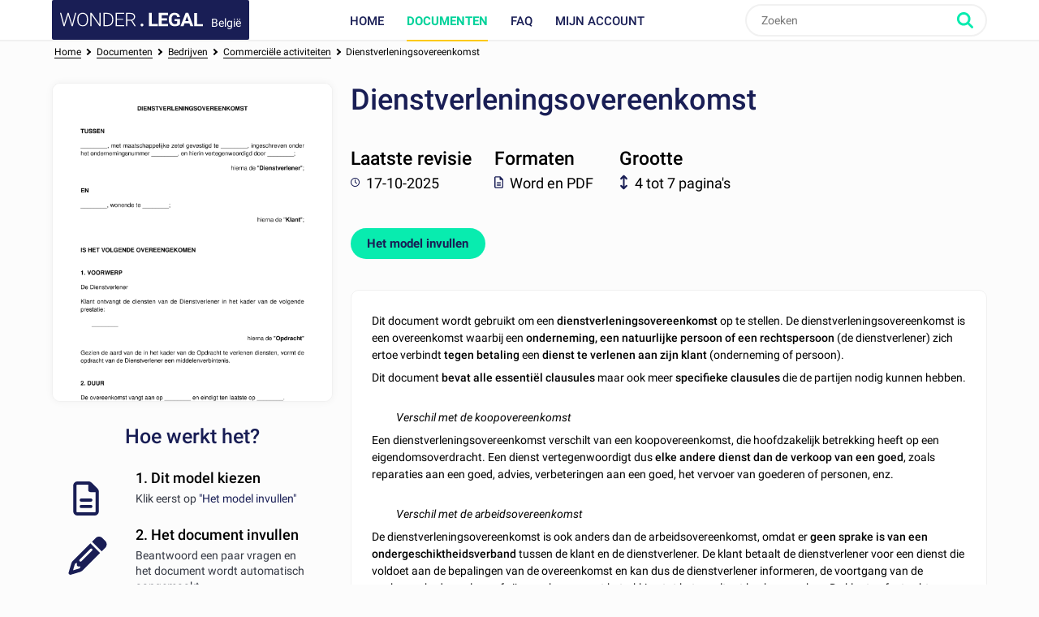

--- FILE ---
content_type: text/html; charset=utf-8
request_url: https://www.wonder.legal/be-nl/modele/dienstverleningsovereenkomst
body_size: 7583
content:
<!DOCTYPE html>
<html lang="nl-be" >
	<head>
		<meta http-equiv="Content-Type" content="text/html; charset=utf-8" />
		<meta name="viewport" content="width=device-width, initial-scale=1, maximum-scale=5" />
		<meta http-equiv="X-UA-Compatible" content="IE=edge,chrome=1" />
		<meta name="format-detection" content="telephone=no">
		<title>Dienstverleningsovereenkomst - model, voorbeeld</title>
		<meta name="description" content="Dit document wordt gebruikt om een dienstverleningsovereenkomst op te stellen. De dienstverleningsovereenkomst is een overeenkomst waarbij een onderneming, een natuurlijke persoon of een rechtspersoon (de dienstverlener) zich ertoe verbindt tegen betaling een dienst te verlenen aan zijn klant (onderneming of persoon)." />
					<link rel="canonical" href="https://www.wonder.legal/be-nl/modele/dienstverleningsovereenkomst" />
	
		<link rel="preconnect" href="https://fonts.googleapis.com">
		<link rel="preconnect" href="https://fonts.gstatic.com" crossorigin>
		<style>
			@font-face{font-family:Roboto;font-style:italic;font-weight:400;font-display:swap;src:url(https://fonts.gstatic.com/s/roboto/v30/KFOkCnqEu92Fr1Mu51xFIzIXKMnyrYk.woff2) format('woff2');unicode-range:U+0460-052F,U+1C80-1C88,U+20B4,U+2DE0-2DFF,U+A640-A69F,U+FE2E-FE2F}@font-face{font-family:Roboto;font-style:italic;font-weight:400;font-display:swap;src:url(https://fonts.gstatic.com/s/roboto/v30/KFOkCnqEu92Fr1Mu51xMIzIXKMnyrYk.woff2) format('woff2');unicode-range:U+0301,U+0400-045F,U+0490-0491,U+04B0-04B1,U+2116}@font-face{font-family:Roboto;font-style:italic;font-weight:400;font-display:swap;src:url(https://fonts.gstatic.com/s/roboto/v30/KFOkCnqEu92Fr1Mu51xEIzIXKMnyrYk.woff2) format('woff2');unicode-range:U+1F00-1FFF}@font-face{font-family:Roboto;font-style:italic;font-weight:400;font-display:swap;src:url(https://fonts.gstatic.com/s/roboto/v30/KFOkCnqEu92Fr1Mu51xLIzIXKMnyrYk.woff2) format('woff2');unicode-range:U+0370-03FF}@font-face{font-family:Roboto;font-style:italic;font-weight:400;font-display:swap;src:url(https://fonts.gstatic.com/s/roboto/v30/KFOkCnqEu92Fr1Mu51xHIzIXKMnyrYk.woff2) format('woff2');unicode-range:U+0102-0103,U+0110-0111,U+0128-0129,U+0168-0169,U+01A0-01A1,U+01AF-01B0,U+0300-0301,U+0303-0304,U+0308-0309,U+0323,U+0329,U+1EA0-1EF9,U+20AB}@font-face{font-family:Roboto;font-style:italic;font-weight:400;font-display:swap;src:url(https://fonts.gstatic.com/s/roboto/v30/KFOkCnqEu92Fr1Mu51xGIzIXKMnyrYk.woff2) format('woff2');unicode-range:U+0100-02AF,U+0304,U+0308,U+0329,U+1E00-1E9F,U+1EF2-1EFF,U+2020,U+20A0-20AB,U+20AD-20CF,U+2113,U+2C60-2C7F,U+A720-A7FF}@font-face{font-family:Roboto;font-style:italic;font-weight:400;font-display:swap;src:url(https://fonts.gstatic.com/s/roboto/v30/KFOkCnqEu92Fr1Mu51xIIzIXKMny.woff2) format('woff2');unicode-range:U+0000-00FF,U+0131,U+0152-0153,U+02BB-02BC,U+02C6,U+02DA,U+02DC,U+0304,U+0308,U+0329,U+2000-206F,U+2074,U+20AC,U+2122,U+2191,U+2193,U+2212,U+2215,U+FEFF,U+FFFD}@font-face{font-family:Roboto;font-style:italic;font-weight:500;font-display:swap;src:url(https://fonts.gstatic.com/s/roboto/v30/KFOjCnqEu92Fr1Mu51S7ACc3CsTYl4BOQ3o.woff2) format('woff2');unicode-range:U+0460-052F,U+1C80-1C88,U+20B4,U+2DE0-2DFF,U+A640-A69F,U+FE2E-FE2F}@font-face{font-family:Roboto;font-style:italic;font-weight:500;font-display:swap;src:url(https://fonts.gstatic.com/s/roboto/v30/KFOjCnqEu92Fr1Mu51S7ACc-CsTYl4BOQ3o.woff2) format('woff2');unicode-range:U+0301,U+0400-045F,U+0490-0491,U+04B0-04B1,U+2116}@font-face{font-family:Roboto;font-style:italic;font-weight:500;font-display:swap;src:url(https://fonts.gstatic.com/s/roboto/v30/KFOjCnqEu92Fr1Mu51S7ACc2CsTYl4BOQ3o.woff2) format('woff2');unicode-range:U+1F00-1FFF}@font-face{font-family:Roboto;font-style:italic;font-weight:500;font-display:swap;src:url(https://fonts.gstatic.com/s/roboto/v30/KFOjCnqEu92Fr1Mu51S7ACc5CsTYl4BOQ3o.woff2) format('woff2');unicode-range:U+0370-03FF}@font-face{font-family:Roboto;font-style:italic;font-weight:500;font-display:swap;src:url(https://fonts.gstatic.com/s/roboto/v30/KFOjCnqEu92Fr1Mu51S7ACc1CsTYl4BOQ3o.woff2) format('woff2');unicode-range:U+0102-0103,U+0110-0111,U+0128-0129,U+0168-0169,U+01A0-01A1,U+01AF-01B0,U+0300-0301,U+0303-0304,U+0308-0309,U+0323,U+0329,U+1EA0-1EF9,U+20AB}@font-face{font-family:Roboto;font-style:italic;font-weight:500;font-display:swap;src:url(https://fonts.gstatic.com/s/roboto/v30/KFOjCnqEu92Fr1Mu51S7ACc0CsTYl4BOQ3o.woff2) format('woff2');unicode-range:U+0100-02AF,U+0304,U+0308,U+0329,U+1E00-1E9F,U+1EF2-1EFF,U+2020,U+20A0-20AB,U+20AD-20CF,U+2113,U+2C60-2C7F,U+A720-A7FF}@font-face{font-family:Roboto;font-style:italic;font-weight:500;font-display:swap;src:url(https://fonts.gstatic.com/s/roboto/v30/KFOjCnqEu92Fr1Mu51S7ACc6CsTYl4BO.woff2) format('woff2');unicode-range:U+0000-00FF,U+0131,U+0152-0153,U+02BB-02BC,U+02C6,U+02DA,U+02DC,U+0304,U+0308,U+0329,U+2000-206F,U+2074,U+20AC,U+2122,U+2191,U+2193,U+2212,U+2215,U+FEFF,U+FFFD}@font-face{font-family:Roboto;font-style:italic;font-weight:700;font-display:swap;src:url(https://fonts.gstatic.com/s/roboto/v30/KFOjCnqEu92Fr1Mu51TzBic3CsTYl4BOQ3o.woff2) format('woff2');unicode-range:U+0460-052F,U+1C80-1C88,U+20B4,U+2DE0-2DFF,U+A640-A69F,U+FE2E-FE2F}@font-face{font-family:Roboto;font-style:italic;font-weight:700;font-display:swap;src:url(https://fonts.gstatic.com/s/roboto/v30/KFOjCnqEu92Fr1Mu51TzBic-CsTYl4BOQ3o.woff2) format('woff2');unicode-range:U+0301,U+0400-045F,U+0490-0491,U+04B0-04B1,U+2116}@font-face{font-family:Roboto;font-style:italic;font-weight:700;font-display:swap;src:url(https://fonts.gstatic.com/s/roboto/v30/KFOjCnqEu92Fr1Mu51TzBic2CsTYl4BOQ3o.woff2) format('woff2');unicode-range:U+1F00-1FFF}@font-face{font-family:Roboto;font-style:italic;font-weight:700;font-display:swap;src:url(https://fonts.gstatic.com/s/roboto/v30/KFOjCnqEu92Fr1Mu51TzBic5CsTYl4BOQ3o.woff2) format('woff2');unicode-range:U+0370-03FF}@font-face{font-family:Roboto;font-style:italic;font-weight:700;font-display:swap;src:url(https://fonts.gstatic.com/s/roboto/v30/KFOjCnqEu92Fr1Mu51TzBic1CsTYl4BOQ3o.woff2) format('woff2');unicode-range:U+0102-0103,U+0110-0111,U+0128-0129,U+0168-0169,U+01A0-01A1,U+01AF-01B0,U+0300-0301,U+0303-0304,U+0308-0309,U+0323,U+0329,U+1EA0-1EF9,U+20AB}@font-face{font-family:Roboto;font-style:italic;font-weight:700;font-display:swap;src:url(https://fonts.gstatic.com/s/roboto/v30/KFOjCnqEu92Fr1Mu51TzBic0CsTYl4BOQ3o.woff2) format('woff2');unicode-range:U+0100-02AF,U+0304,U+0308,U+0329,U+1E00-1E9F,U+1EF2-1EFF,U+2020,U+20A0-20AB,U+20AD-20CF,U+2113,U+2C60-2C7F,U+A720-A7FF}@font-face{font-family:Roboto;font-style:italic;font-weight:700;font-display:swap;src:url(https://fonts.gstatic.com/s/roboto/v30/KFOjCnqEu92Fr1Mu51TzBic6CsTYl4BO.woff2) format('woff2');unicode-range:U+0000-00FF,U+0131,U+0152-0153,U+02BB-02BC,U+02C6,U+02DA,U+02DC,U+0304,U+0308,U+0329,U+2000-206F,U+2074,U+20AC,U+2122,U+2191,U+2193,U+2212,U+2215,U+FEFF,U+FFFD}@font-face{font-family:Roboto;font-style:normal;font-weight:300;font-display:swap;src:url(https://fonts.gstatic.com/s/roboto/v30/KFOlCnqEu92Fr1MmSU5fCRc4AMP6lbBP.woff2) format('woff2');unicode-range:U+0460-052F,U+1C80-1C88,U+20B4,U+2DE0-2DFF,U+A640-A69F,U+FE2E-FE2F}@font-face{font-family:Roboto;font-style:normal;font-weight:300;font-display:swap;src:url(https://fonts.gstatic.com/s/roboto/v30/KFOlCnqEu92Fr1MmSU5fABc4AMP6lbBP.woff2) format('woff2');unicode-range:U+0301,U+0400-045F,U+0490-0491,U+04B0-04B1,U+2116}@font-face{font-family:Roboto;font-style:normal;font-weight:300;font-display:swap;src:url(https://fonts.gstatic.com/s/roboto/v30/KFOlCnqEu92Fr1MmSU5fCBc4AMP6lbBP.woff2) format('woff2');unicode-range:U+1F00-1FFF}@font-face{font-family:Roboto;font-style:normal;font-weight:300;font-display:swap;src:url(https://fonts.gstatic.com/s/roboto/v30/KFOlCnqEu92Fr1MmSU5fBxc4AMP6lbBP.woff2) format('woff2');unicode-range:U+0370-03FF}@font-face{font-family:Roboto;font-style:normal;font-weight:300;font-display:swap;src:url(https://fonts.gstatic.com/s/roboto/v30/KFOlCnqEu92Fr1MmSU5fCxc4AMP6lbBP.woff2) format('woff2');unicode-range:U+0102-0103,U+0110-0111,U+0128-0129,U+0168-0169,U+01A0-01A1,U+01AF-01B0,U+0300-0301,U+0303-0304,U+0308-0309,U+0323,U+0329,U+1EA0-1EF9,U+20AB}@font-face{font-family:Roboto;font-style:normal;font-weight:300;font-display:swap;src:url(https://fonts.gstatic.com/s/roboto/v30/KFOlCnqEu92Fr1MmSU5fChc4AMP6lbBP.woff2) format('woff2');unicode-range:U+0100-02AF,U+0304,U+0308,U+0329,U+1E00-1E9F,U+1EF2-1EFF,U+2020,U+20A0-20AB,U+20AD-20CF,U+2113,U+2C60-2C7F,U+A720-A7FF}@font-face{font-family:Roboto;font-style:normal;font-weight:300;font-display:swap;src:url(https://fonts.gstatic.com/s/roboto/v30/KFOlCnqEu92Fr1MmSU5fBBc4AMP6lQ.woff2) format('woff2');unicode-range:U+0000-00FF,U+0131,U+0152-0153,U+02BB-02BC,U+02C6,U+02DA,U+02DC,U+0304,U+0308,U+0329,U+2000-206F,U+2074,U+20AC,U+2122,U+2191,U+2193,U+2212,U+2215,U+FEFF,U+FFFD}@font-face{font-family:Roboto;font-style:normal;font-weight:400;font-display:swap;src:url(https://fonts.gstatic.com/s/roboto/v30/KFOmCnqEu92Fr1Mu72xKKTU1Kvnz.woff2) format('woff2');unicode-range:U+0460-052F,U+1C80-1C88,U+20B4,U+2DE0-2DFF,U+A640-A69F,U+FE2E-FE2F}@font-face{font-family:Roboto;font-style:normal;font-weight:400;font-display:swap;src:url(https://fonts.gstatic.com/s/roboto/v30/KFOmCnqEu92Fr1Mu5mxKKTU1Kvnz.woff2) format('woff2');unicode-range:U+0301,U+0400-045F,U+0490-0491,U+04B0-04B1,U+2116}@font-face{font-family:Roboto;font-style:normal;font-weight:400;font-display:swap;src:url(https://fonts.gstatic.com/s/roboto/v30/KFOmCnqEu92Fr1Mu7mxKKTU1Kvnz.woff2) format('woff2');unicode-range:U+1F00-1FFF}@font-face{font-family:Roboto;font-style:normal;font-weight:400;font-display:swap;src:url(https://fonts.gstatic.com/s/roboto/v30/KFOmCnqEu92Fr1Mu4WxKKTU1Kvnz.woff2) format('woff2');unicode-range:U+0370-03FF}@font-face{font-family:Roboto;font-style:normal;font-weight:400;font-display:swap;src:url(https://fonts.gstatic.com/s/roboto/v30/KFOmCnqEu92Fr1Mu7WxKKTU1Kvnz.woff2) format('woff2');unicode-range:U+0102-0103,U+0110-0111,U+0128-0129,U+0168-0169,U+01A0-01A1,U+01AF-01B0,U+0300-0301,U+0303-0304,U+0308-0309,U+0323,U+0329,U+1EA0-1EF9,U+20AB}@font-face{font-family:Roboto;font-style:normal;font-weight:400;font-display:swap;src:url(https://fonts.gstatic.com/s/roboto/v30/KFOmCnqEu92Fr1Mu7GxKKTU1Kvnz.woff2) format('woff2');unicode-range:U+0100-02AF,U+0304,U+0308,U+0329,U+1E00-1E9F,U+1EF2-1EFF,U+2020,U+20A0-20AB,U+20AD-20CF,U+2113,U+2C60-2C7F,U+A720-A7FF}@font-face{font-family:Roboto;font-style:normal;font-weight:400;font-display:swap;src:url(https://fonts.gstatic.com/s/roboto/v30/KFOmCnqEu92Fr1Mu4mxKKTU1Kg.woff2) format('woff2');unicode-range:U+0000-00FF,U+0131,U+0152-0153,U+02BB-02BC,U+02C6,U+02DA,U+02DC,U+0304,U+0308,U+0329,U+2000-206F,U+2074,U+20AC,U+2122,U+2191,U+2193,U+2212,U+2215,U+FEFF,U+FFFD}@font-face{font-family:Roboto;font-style:normal;font-weight:500;font-display:swap;src:url(https://fonts.gstatic.com/s/roboto/v30/KFOlCnqEu92Fr1MmEU9fCRc4AMP6lbBP.woff2) format('woff2');unicode-range:U+0460-052F,U+1C80-1C88,U+20B4,U+2DE0-2DFF,U+A640-A69F,U+FE2E-FE2F}@font-face{font-family:Roboto;font-style:normal;font-weight:500;font-display:swap;src:url(https://fonts.gstatic.com/s/roboto/v30/KFOlCnqEu92Fr1MmEU9fABc4AMP6lbBP.woff2) format('woff2');unicode-range:U+0301,U+0400-045F,U+0490-0491,U+04B0-04B1,U+2116}@font-face{font-family:Roboto;font-style:normal;font-weight:500;font-display:swap;src:url(https://fonts.gstatic.com/s/roboto/v30/KFOlCnqEu92Fr1MmEU9fCBc4AMP6lbBP.woff2) format('woff2');unicode-range:U+1F00-1FFF}@font-face{font-family:Roboto;font-style:normal;font-weight:500;font-display:swap;src:url(https://fonts.gstatic.com/s/roboto/v30/KFOlCnqEu92Fr1MmEU9fBxc4AMP6lbBP.woff2) format('woff2');unicode-range:U+0370-03FF}@font-face{font-family:Roboto;font-style:normal;font-weight:500;font-display:swap;src:url(https://fonts.gstatic.com/s/roboto/v30/KFOlCnqEu92Fr1MmEU9fCxc4AMP6lbBP.woff2) format('woff2');unicode-range:U+0102-0103,U+0110-0111,U+0128-0129,U+0168-0169,U+01A0-01A1,U+01AF-01B0,U+0300-0301,U+0303-0304,U+0308-0309,U+0323,U+0329,U+1EA0-1EF9,U+20AB}@font-face{font-family:Roboto;font-style:normal;font-weight:500;font-display:swap;src:url(https://fonts.gstatic.com/s/roboto/v30/KFOlCnqEu92Fr1MmEU9fChc4AMP6lbBP.woff2) format('woff2');unicode-range:U+0100-02AF,U+0304,U+0308,U+0329,U+1E00-1E9F,U+1EF2-1EFF,U+2020,U+20A0-20AB,U+20AD-20CF,U+2113,U+2C60-2C7F,U+A720-A7FF}@font-face{font-family:Roboto;font-style:normal;font-weight:500;font-display:swap;src:url(https://fonts.gstatic.com/s/roboto/v30/KFOlCnqEu92Fr1MmEU9fBBc4AMP6lQ.woff2) format('woff2');unicode-range:U+0000-00FF,U+0131,U+0152-0153,U+02BB-02BC,U+02C6,U+02DA,U+02DC,U+0304,U+0308,U+0329,U+2000-206F,U+2074,U+20AC,U+2122,U+2191,U+2193,U+2212,U+2215,U+FEFF,U+FFFD}@font-face{font-family:Roboto;font-style:normal;font-weight:700;font-display:swap;src:url(https://fonts.gstatic.com/s/roboto/v30/KFOlCnqEu92Fr1MmWUlfCRc4AMP6lbBP.woff2) format('woff2');unicode-range:U+0460-052F,U+1C80-1C88,U+20B4,U+2DE0-2DFF,U+A640-A69F,U+FE2E-FE2F}@font-face{font-family:Roboto;font-style:normal;font-weight:700;font-display:swap;src:url(https://fonts.gstatic.com/s/roboto/v30/KFOlCnqEu92Fr1MmWUlfABc4AMP6lbBP.woff2) format('woff2');unicode-range:U+0301,U+0400-045F,U+0490-0491,U+04B0-04B1,U+2116}@font-face{font-family:Roboto;font-style:normal;font-weight:700;font-display:swap;src:url(https://fonts.gstatic.com/s/roboto/v30/KFOlCnqEu92Fr1MmWUlfCBc4AMP6lbBP.woff2) format('woff2');unicode-range:U+1F00-1FFF}@font-face{font-family:Roboto;font-style:normal;font-weight:700;font-display:swap;src:url(https://fonts.gstatic.com/s/roboto/v30/KFOlCnqEu92Fr1MmWUlfBxc4AMP6lbBP.woff2) format('woff2');unicode-range:U+0370-03FF}@font-face{font-family:Roboto;font-style:normal;font-weight:700;font-display:swap;src:url(https://fonts.gstatic.com/s/roboto/v30/KFOlCnqEu92Fr1MmWUlfCxc4AMP6lbBP.woff2) format('woff2');unicode-range:U+0102-0103,U+0110-0111,U+0128-0129,U+0168-0169,U+01A0-01A1,U+01AF-01B0,U+0300-0301,U+0303-0304,U+0308-0309,U+0323,U+0329,U+1EA0-1EF9,U+20AB}@font-face{font-family:Roboto;font-style:normal;font-weight:700;font-display:swap;src:url(https://fonts.gstatic.com/s/roboto/v30/KFOlCnqEu92Fr1MmWUlfChc4AMP6lbBP.woff2) format('woff2');unicode-range:U+0100-02AF,U+0304,U+0308,U+0329,U+1E00-1E9F,U+1EF2-1EFF,U+2020,U+20A0-20AB,U+20AD-20CF,U+2113,U+2C60-2C7F,U+A720-A7FF}@font-face{font-family:Roboto;font-style:normal;font-weight:700;font-display:swap;src:url(https://fonts.gstatic.com/s/roboto/v30/KFOlCnqEu92Fr1MmWUlfBBc4AMP6lQ.woff2) format('woff2');unicode-range:U+0000-00FF,U+0131,U+0152-0153,U+02BB-02BC,U+02C6,U+02DA,U+02DC,U+0304,U+0308,U+0329,U+2000-206F,U+2074,U+20AC,U+2122,U+2191,U+2193,U+2212,U+2215,U+FEFF,U+FFFD}
		</style>
				<!-- CSS -->
					<link rel="stylesheet" href="/Style/tpl2024/dist/main.1756128160.css" type="text/css" />
											<link rel="stylesheet" href="/Style/tpl2024/css/presentation-modele.1756128160.css" type="text/css" />
																
		
		<!-- Favicons -->
					<link rel="icon" sizes="32x32" href="/Style/tpl2024/favicon/base/favicon.ico" type="image/x-icon">
			<link rel="icon" href="/Style/tpl2024/favicon/base/icon.svg" type="image/svg+xml">
			<link rel="icon" sizes="16x16" href="/Style/tpl2024/favicon/base/favicon.png" type="image/png">
			<link rel="icon" sizes="32x32" href="/Style/tpl2024/favicon/base/favicon-32.png" type="image/png">
			<link rel="icon" sizes="64x64" href="/Style/tpl2024/favicon/base/favicon-64.png" type="image/png">
			<link rel="icon" sizes="96x96" href="/Style/tpl2024/favicon/base/favicon-96.png" type="image/png">
			<link rel="icon" sizes="196x196" href="/Style/tpl2024/favicon/base/favicon-196.png" type="image/png">
			<link rel="apple-touch-icon" sizes="180x180" href="/Style/tpl2024/favicon/base/apple-touch-icon.png">
			<meta name="msapplication-TileImage" content="/Style/tpl2024/favicon/base/favicon-144.png">
			<meta name="msapplication-TileColor" content="#FFFFFF">
				
				
		<!-- Vérification de Google Search Console. Balise à laisser. -->
		<meta name="google-site-verification" content="UTb2IzLoAWaHAch36OuPPePGIYCjMFXEReMrv59NIfU" />
	</head>
	<body class="preload presentation-modele be_nl">
				<header id="header">
			<div class="top-nav ">
				<div class="place-content">
										<a class="logo" title="Wonder.Legal België" rel="home" href="https://www.wonder.legal/be-nl/">
											<img src="/Style/tpl2024/img/logo-wl.svg" width="109" height="60" alt="Wonder.Legal België">
						<span>België</span>
					</a>
										<input type="checkbox" id="mobile_menu_icon">
					<label class="mobile-menu-link" for="mobile_menu_icon" id="drop_mobile_menu">
						<div>
							<span></span>
							<span></span>
							<span></span>
						</div>
						Menu					</label>
					<div id="menu" class="links">
						<nav>
							<ul class="top-level">
								<li class="accueil_menu"><a class="" href="https://www.wonder.legal/be-nl/">Home</a></li>
								<li class="documents_lien_menu dropdown">
									<a class="document active" href="https://www.wonder.legal/be-nl/choix-modele/">Documenten</a>
									<ul class="sousMenu">
										<li><a href="https://www.wonder.legal/be-nl/choix-modele/bedrijven">Bedrijven</a></li>
										<li><a href="https://www.wonder.legal/be-nl/choix-modele/particulieren">Particulieren</a></li>
										<li class="last"><a href="https://www.wonder.legal/be-nl/choix-modele/">Alle documenten</a></li>
									</ul>
								</li>
																<li class="faq_menu"><a class="faq" href="https://www.wonder.legal/be-nl/pages/faq.php">FAQ</a></li>
																<li class="user">
									<a class="logincompte" href="https://www.wonder.legal/be-nl/compte/">Mijn account</a>
								</li>
							</ul>
						</nav>
					</div>
					<div class="nav-right">
						<div class="recherche">
							<form class="search-form" action="https://www.wonder.legal/be-nl/recherche/recherche_traitement.php" method="post">
								<input type="text" name="recherche" autocomplete="off" placeholder="Zoeken"  id="recherche" class="search-terms" data-root="../" data-div-id="recherche_ajax" value="" >
								<input type="submit" name="bouton_recherche" value="Zoeken" class="search-button" />
								<div id="recherche_ajax"></div>
							</form>
						</div>
					</div>
									</div>
			</div>
		</header>

		<!--
		<div class="bouton-top">
			<div id="btn_up">
				<svg class="btn-up-icon-left" xmlns="http://www.w3.org/2000/svg" width="12" height="12" viewBox="0 0 444.819 444.819"><path d="M433.968 278.657L248.388 92.79c-7.42-7.044-16.08-10.566-25.978-10.566-10.088 0-18.652 3.52-25.697 10.566L10.848 278.657C3.615 285.887 0 294.55 0 304.637c0 10.28 3.62 18.843 10.848 25.693l21.41 21.413c6.855 7.23 15.42 10.852 25.698 10.852s18.842-3.62 25.697-10.852L222.41 213.27l138.758 138.47c6.848 7.228 15.413 10.852 25.7 10.852 10.082 0 18.747-3.624 25.975-10.852l21.41-21.412c7.042-7.043 10.566-15.608 10.566-25.693 0-10.09-3.615-18.75-10.852-25.978z"/></svg>
				<span>Naar boven</span>
				<svg class="btn-up-icon-right" xmlns="http://www.w3.org/2000/svg" width="12" height="12" viewBox="0 0 444.819 444.819"><path d="M433.968 278.657L248.388 92.79c-7.42-7.044-16.08-10.566-25.978-10.566-10.088 0-18.652 3.52-25.697 10.566L10.848 278.657C3.615 285.887 0 294.55 0 304.637c0 10.28 3.62 18.843 10.848 25.693l21.41 21.413c6.855 7.23 15.42 10.852 25.698 10.852s18.842-3.62 25.697-10.852L222.41 213.27l138.758 138.47c6.848 7.228 15.413 10.852 25.7 10.852 10.082 0 18.747-3.624 25.975-10.852l21.41-21.412c7.042-7.043 10.566-15.608 10.566-25.693 0-10.09-3.615-18.75-10.852-25.978z"/></svg>
			</div>
		</div>
		-->
				<!--START PAGE -->
		<div class="page editorial-content">



	<script type="application/ld+json">
		{ "@context": "http://schema.org", "@type": "BreadcrumbList", "itemListElement": [{ "@type": "ListItem", "position": 1, "item": { "@id": "https://www.wonder.legal/be-nl/choix-modele/", "name": "Documenten" } },{ "@type": "ListItem", "position": 2, "item": { "@id": "https://www.wonder.legal/be-nl/choix-modele/bedrijven", "name": "Bedrijven" } },{ "@type": "ListItem", "position": 3, "item": { "@id": "https://www.wonder.legal/be-nl/choix-modele/commerciele-activiteiten", "name": "Commerciële activiteiten" } },{ "@type": "ListItem", "position": 4, "item": { "@id": "https://www.wonder.legal/be-nl/modele/dienstverleningsovereenkomst", "name": "Dienstverleningsovereenkomst" } }] }	</script>

<div id="breadcrumb">
	<div class="inner">
		<div class="placement">
			<a href="https://www.wonder.legal/be-nl">Home</a> <i></i> <div>
							<a href="https://www.wonder.legal/be-nl/choix-modele/">
								<span>Documenten</span>
							</a> <i></i>
						</div><div>
							<a href="https://www.wonder.legal/be-nl/choix-modele/bedrijven">
								<span>Bedrijven</span>
							</a> <i></i>
						</div><div>
						<a href="https://www.wonder.legal/be-nl/choix-modele/commerciele-activiteiten">
							<span>Commerciële activiteiten</span>
						</a> <i></i> 
					</div><div id="dernier_lien_du_fil_d_ariane" >
					<a href="https://www.wonder.legal/be-nl/modele/dienstverleningsovereenkomst">
						<span>Dienstverleningsovereenkomst</span>
					</a>
				</div>		</div>
	</div>
</div>

<div class="clear-after content-document">

		<div class="col col30 infos-how-to">

									<a class="preview-document" href="https://www.wonder.legal/be-nl/creation-modele/dienstverleningsovereenkomst">
						<img loading="lazy" src="https://www.wonder.legal/Les_thumbnails/dienstverleningsovereenkomst.png" alt="Dienstverleningsovereenkomst" title="Begin gratis" />
						<span class="form-button">
							Het model invullen													</a>
					</a>
				
				<h2>Hoe werkt het?</h2>

				<div class="step step1">
					<h4>1. Dit model kiezen</h4>
					<p>Klik eerst op <a href="https://www.wonder.legal/be-nl/creation-modele/dienstverleningsovereenkomst">&quot;Het model invullen&quot;</a>					</p>
					<img src="https://www.wonder.legal/Style/tpl2024/img/document.svg" class="step-ico step-ico-1" alt="1 / Dit model kiezen" />
				</div>

				<div class="step step2">
					<h4>2. Het document invullen</h4>
					<p>Beantwoord een paar vragen en het document wordt automatisch aangemaakt.</p>
					<img src="https://www.wonder.legal/Style/tpl2024/img/pencil.svg" class="step-ico step-ico-2" alt="2 / Het document invullen" />
				</div>

				<div class="step step3">
					<h4>3. Opslaan - Afprinten</h4>
					<p>Uw document is klaar! U ontvangt het in de formaten <strong>Word en PDF</strong>. U kunt het bewerken.</p>
					<img src="https://www.wonder.legal/Style/tpl2024/img/print.svg" class="step-ico step-ico-3" alt="3 / Opslaan - Afprinten" />
				</div>

			
		</div>

		<div class="col col68 align-right">
		<div class="infos-document has-preview">

			<div class="document-title">
				<h1>Dienstverleningsovereenkomst</h1>
							</div>

			<div class="stickers">

				<div class="sticker sticker1">
					<div class="text">
						<strong>Laatste revisie</strong>
						<span class="smaller"><img class="ico" src="/Style/tpl2024/img/clock.svg" alt="Laatste revisie" /> 17-10-2025</span>
					</div>
				</div>

				<div class="sticker sticker2">
					<div class="text">
						<strong>Formaten</strong>
						<span class="smaller"><img class="ico" src="/Style/tpl2024/img/document.svg" alt="Formaten" />Word en PDF</span>
					</div>
				</div>
							<div class="sticker sticker4">
					<div class="text">
						<strong>Grootte</strong>
						<span class="smaller"><img class="ico" src="/Style/tpl2024/img/resize.svg" alt="Grootte" />4 tot 7 pagina's</span>
					</div>
				</div>

							</div>

			
				<a class="btn large call2action creation-document" href="https://www.wonder.legal/be-nl/creation-modele/dienstverleningsovereenkomst">
					Het model invullen									</a>
			
			

			<div class="col col100 infos-document-mobile">

				<p><img class="ico" src="/Style/tpl2024/img/clock.svg" alt="Laatste revisie" /><span class="label">Laatste revisie:</span> 17-10-2025 </p>
				<p><img class="ico" src="/Style/tpl2024/img/document.svg" alt="Formaten" /><span class="label">Beschikbare formaten: </span>Word en PDF</p>
				<p><img class="ico" src="/Style/tpl2024/img/resize.svg" alt="Grootte" /><span class="label">Grootte:</span> 4 tot 7 pagina's</p>

																
								
					<a class="btn large call2action creation-document" href="https://www.wonder.legal/be-nl/creation-modele/dienstverleningsovereenkomst">
						Het model invullen											</a>
					
							</div>

			</div>

			<div class="inner-padding col-white">

				<div id="description" class="direction_ltr">

					<p>Dit document wordt gebruikt om een <strong>dienstverleningsovereenkomst</strong> op te stellen. De dienstverleningsovereenkomst is een overeenkomst waarbij een <strong>onderneming, een natuurlijke persoon of een rechtspersoon</strong> (de dienstverlener) zich ertoe verbindt <strong>tegen betaling</strong> een <strong>dienst te verlenen aan zijn klant</strong> (onderneming of persoon).</p>
<p>Dit document <strong>bevat alle essentiël clausules</strong> maar ook meer <strong>specifieke clausules</strong> die de partijen nodig kunnen hebben.</p>
<p style="padding-left: 30px;"><em><br />Verschil met de koopovereenkomst</em></p>
<p>Een dienstverleningsovereenkomst verschilt van een koopovereenkomst, die hoofdzakelijk betrekking heeft op een eigendomsoverdracht. Een dienst vertegenwoordigt dus <strong>elke andere dienst dan de verkoop van een goed</strong>, zoals reparaties aan een goed, advies, verbeteringen aan een goed, het vervoer van goederen of personen, enz.</p>
<p style="padding-left: 30px;"><em><br />Verschil met de arbeidsovereenkomst</em></p>
<p>De dienstverleningsovereenkomst is ook anders dan de arbeidsovereenkomst, omdat er <strong>geen sprake is van een ondergeschiktheidsverband</strong> tussen de klant en de dienstverlener. De klant betaalt de dienstverlener voor een dienst die voldoet aan de bepalingen van de overeenkomst en kan dus de dienstverlener informeren, de voortgang van de werkzaamheden volgen of zijn voorkeuren met betrekking tot het resultaat kenbaar maken. De klant oefent echter geen gezag uit over de dienstverlener en kan niet alle handelingen van de dienstverlener sturen of controleren.</p>
<h2 class="sous-titre" style="font-weight: bold; font-size: 1.25em;"><br /><strong>HOE DIT DOCUMENT TE GEBRUIKEN</strong></h2>
<p>De partijen komen onder meer de volgende clausules overeen in het kader van de overeenkomst:</p>
<ul>
<li>het voorwerp van de overeenkomst;</li>
<li>de duur en het tijdsbestek van de te leveren diensten;</li>
<li>de uitvoering van de dienst;</li>
<li>bezoldiging, honoraria en betalingsvoorwaarden;</li>
<li>de plaats van uitvoering;</li>
<li>de eventueel ter beschikking gestelde middelen;</li>
<li>de bescherming van de intellectuele eigendom;</li>
<li>etc.</li>
</ul>
<p>Nadat het document <strong>naar behoren is ingevuld en ondertekend</strong>, in evenveel originele exemplaren als er partijen zijn, moeten de partijen de daarin beschreven verplichtingen zorgvuldig nakomen.</p>
<p style="padding-left: 30px;"><em><br />Overeenkomst met een consument</em></p>
<p>De dienstverlener zal bijzondere aandacht besteden aan de specifieke verplichtingen die van toepassing zijn als de klant een <strong>consument</strong> is (d.w.z. een persoon die de dienst afneemt voor eigen en persoonlijk gebruik).</p>
<p>Alvorens de overeenkomst te ondertekenen, moet hij de consument <strong>schriftelijk en ondubbelzinnig</strong> op de hoogte brengen van alle essentiële kenmerken van de dienst en de overeenkomst. Dat omvat minstens de details over de prijs van de te leveren dienst. De Dienstverlener moet er ook voor zorgen dat de consument wordt <strong>geadviseerd</strong> op maat van de situatie en de behoeften van de consument.</p>
<h2 class="sous-titre" style="font-weight: bold; font-size: 1.25em;"><br /><strong>TOEPASSELIJK RECHT</strong></h2>
<ul>
<li><a href="http://www.ejustice.just.fgov.be/cgi_loi/change_lg.pl?language=nl&amp;la=N&amp;cn=1804032133&amp;table_name=wet">Burgerlijk Wetboek, Titel III</a> – Contracten of verbintenissen uit overeenkomsten in het algemeen;</li>
<li><a href="http://www.ejustice.just.fgov.be/cgi_loi/change_lg.pl?language=nl&amp;la=N&amp;cn=2013022819&amp;table_name=wet">Wetboek van Economisch Recht</a>.</li>
</ul>
				
				<h2 class="sous-titre" style="font-weight: bold; font-size: 1.25em;"><br /><strong>HET MODEL BEWERKEN</strong></h2>					<p>U vult een formulier in. Het document wordt naargelang uw antwoorden per sectie opgemaakt.</p>

					<p>
											Aan het einde ontvangt u het in de formaten <strong>Word en PDF</strong>.											U kunt het <strong>bewerken</strong> en het <strong>opnieuw gebruiken</strong>.					</p>
				</div>

				
					<a class="btn large call2action creation-document bottom-btn" href="https://www.wonder.legal/be-nl/creation-modele/dienstverleningsovereenkomst">
						Het model invullen											</a>

				
			</div>

		</div>


		<div class="col col68 col-white align-right extra-links">
			<div class="inner-padding">
				
									<p class="repeat-title">Dienstverleningsovereenkomst - model, voorbeeld</p>
				
				<p><span class="repeat-title">Land:</span> België (Nederlands)</p>

				
																	<h2>Commerciële activiteiten - Andere juridische documentmodellen om te downloaden</h2>
										<div class="pseudoselect-component" id="chooseModele">
						<ul class="options">
													<li data-value="https://www.wonder.legal/be-nl/modele/ingebrekestelling-betalen-factuur"><a href="https://www.wonder.legal/be-nl/modele/ingebrekestelling-betalen-factuur">Ingebrekestelling tot het betalen van een factuur</a></li>
													<li data-value="https://www.wonder.legal/be-nl/modele/bewijs-ontvangst-geld-betalingsbewijs-zaak"><a href="https://www.wonder.legal/be-nl/modele/bewijs-ontvangst-geld-betalingsbewijs-zaak">Bewijs van ontvangst van geld (betalingsbewijs) of een zaak</a></li>
													<li data-value="https://www.wonder.legal/be-nl/modele/handelsagentovereenkomst"><a href="https://www.wonder.legal/be-nl/modele/handelsagentovereenkomst">Handelsagentuurovereenkomst</a></li>
													<li data-value="https://www.wonder.legal/be-nl/modele/verzoek-uitstel-betaling-betaling-schijven-ondernemingen"><a href="https://www.wonder.legal/be-nl/modele/verzoek-uitstel-betaling-betaling-schijven-ondernemingen">Verzoek tot uitstel van betaling of betaling in schijven (ondernemingen)</a></li>
													<li data-value="https://www.wonder.legal/be-nl/modele/beeindiging-schorsing-overeenkomst-wegens-overmacht"><a href="https://www.wonder.legal/be-nl/modele/beeindiging-schorsing-overeenkomst-wegens-overmacht">Beëindiging of schorsing van een overeenkomst wegens overmacht</a></li>
													<li data-value="https://www.wonder.legal/be-nl/modele/wedstrijdreglement"><a href="https://www.wonder.legal/be-nl/modele/wedstrijdreglement">Wedstrijdreglement</a></li>
													<li data-value="https://www.wonder.legal/be-nl/modele/borgtochtovereenkomst"><a href="https://www.wonder.legal/be-nl/modele/borgtochtovereenkomst">Borgtochtovereenkomst</a></li>
												</ul>
						<ul class="current-choice">
							<li> Andere juridische documentmodellen om te downloaden</li>
						</ul>
						<button role="button" aria-label=" Andere juridische documentmodellen om te downloaden" class="handle"><span class="chevron-down"></span></button>
					</div>

							</div>
		</div>

		<div class="col col30 align-right">
			<div class="inner-padding">
				&nbsp;
			</div>
		</div>
		
</div>



			<div class="clear-ie89"></div>
		</div>
		<footer id="footer">

			<div class="overall-footer">
				<div class="footer">
					<div class="cols">
						<div class="col">
							<ul>
																	<li><a href="https://www.wonder.legal/be-nl/pages/faq.php">FAQ</a></li>
																	<li><a href="https://www.wonder.legal/be-nl/compte">Account</a></li>
																	<li><a href="https://www.wonder.legal/be-nl/pages/ecrivez-nous.php">Contact</a></li>
																	<li><a href="https://www.wonder.legal/be-nl/choix-modele/">Documenten</a></li>
															</ul>
							<ul>
																	<li><a href="https://www.wonder.legal/be-nl/pages/sitemap.php">Sitemap</a></li>
																	<li><a href="https://www.wonder.legal/be-nl/pages/about.php">Over ons</a></li>
																	<li><a href="https://www.wonder.legal/be-nl/pages/conditions-generales-de-vente.php">Algemene voorwaarden</a></li>
															</ul>
						</div>
						<div class="col country-select">
							<a href="https://www.wonder.legal" title="Pays/Région" class="region-label">Choose your country:</a>
							<div>

								<div class="pseudoselect-component" id="selectCountry">
									<ul class="options">
																					<li data-value="https://www.wonder.legal/ar/" class="ar">Argentina</li>
																															<li data-value="https://www.wonder.legal/au/" class="au">Australia</li>
																															<li data-value="https://www.wonder.legal/be-fr/" class="be_fr">Belgique (Français)</li>
																																									<li data-value="https://www.wonder.legal/br/" class="br">Brasil</li>
																															<li data-value="https://www.wonder.legal/en-ca/" class="en_ca">Canada (English)</li>
																															<li data-value="https://www.wonder.legal/fr-ca/" class="fr_ca">Canada (Québec)</li>
																															<li data-value="https://www.wonder.legal/cl/" class="cl">Chile</li>
																															<li data-value="https://www.wonder.legal/co/" class="co">Colombia</li>
																															<li data-value="https://www.wonder.legal/de/" class="de">Deutschland</li>
																															<li data-value="https://www.wonder.legal/es/" class="es">España</li>
																															<li data-value="https://www.wonder.legal/fr/" class="fr">France</li>
																															<li data-value="https://www.wonder.legal/in/" class="in">India</li>
																															<li data-value="https://www.wonder.legal/ie/" class="ie">Ireland</li>
																															<li data-value="https://www.wonder.legal/it/" class="it">Italia</li>
																															<li data-value="https://www.wonder.legal/jp/" class="jp">日本</li>
																															<li data-value="https://www.wonder.legal/mx/" class="mx">México</li>
																															<li data-value="https://www.wonder.legal/nl/" class="nl">Nederland</li>
																															<li data-value="https://www.wonder.legal/ng/" class="ng">Nigeria</li>
																															<li data-value="https://www.wonder.legal/no/" class="no">Norge</li>
																															<li data-value="https://www.wonder.legal/pe/" class="pe">Perú</li>
																															<li data-value="https://www.wonder.legal/ph/" class="ph">Philippines</li>
																															<li data-value="https://www.wonder.legal/pl/" class="pl">Polska</li>
																															<li data-value="https://www.wonder.legal/se/" class="se">Sverige</li>
																															<li data-value="https://www.wonder.legal/th/" class="th">ประเทศไทย</li>
																															<li data-value="https://www.wonder.legal/tr/" class="tr">Türkiye</li>
																															<li data-value="https://www.wonder.legal/ua/" class="ua">Україна</li>
																															<li data-value="https://www.wonder.legal/uk/" class="uk">United Kingdom</li>
																															<li data-value="https://www.wonder.legal/us/" class="us">United States</li>
																													</ul>
									<ul class="current-choice">
										<li class="be_nl lazybg">België (Nederlands)</li>
									</ul>

									<button role="button" aria-label="Choose your country" class="handle"><span class="chevron-down"></span></button>
								</div>

							</div>
						</div>

						<div class="copyright">&copy;&nbsp; Wonder.Legal</div>
					</div>
				</div>
			</div>

		</footer>

		<!--JS -->
		<script defer src="/Style/tpl2024/js/jquery-3.6.1.min.1756128163.js"></script>
		
		<script defer src="/Style/tpl2024/js/global.1756128163.js"></script>
		<script defer src="/Style/tpl2024/js/legacy.scripts_divers.1756128163.js"></script>
		<script defer type="text/javascript" src="../Javascript/recherche_ajax.1677518056.js"> </script>

		<!-- Global site tag (gtag.js) - Google Analytics -->
<!-- Global site tag (gtag.js) - Google Ads: 965514605 -->
<script async src="https://www.googletagmanager.com/gtag/js?id=G-P3JRM8EVMB"></script>

<script>
	window.dataLayer = window.dataLayer || [];
	function gtag(){dataLayer.push(arguments);}

	gtag('consent', 'default', {
		'ad_storage': 'granted',
		'analytics_storage': 'granted'
	});

	gtag('js', new Date());

	// gtag('config', 'UA-55441374-1');
	gtag('config', 'G-P3JRM8EVMB');
	gtag('config', 'AW-965514605', {'allow_enhanced_conversions':true});


	// Transparency Consent Framework pour bing
	window.uetq = window.uetq || [];
    window.uetq.push('config', 'tcf', { 'enabled' : true });

	(function(w,d,t,r,u)
	{
		var f,n,i;
		w[u]=w[u]||[],f=function()
		{
			var o={ti:"5978874"};
			o.q=w[u],w[u]=new UET(o),w[u].push("pageLoad")
		},
		n=d.createElement(t),n.src=r,n.async=1,n.onload=n.onreadystatechange=function()
		{
			var s=this.readyState;
			s&&s!=="loaded"&&s!=="complete"||(f(),n.onload=n.onreadystatechange=null)
		},
		i=d.getElementsByTagName(t)[0],i.parentNode.insertBefore(n,i)
	})
	(window,document,"script","//bat.bing.com/bat.js","uetq");
	
	// Consent mode pour bing
	window.uetq = window.uetq || [];
	window.uetq.push('consent', 'default', {'ad_storage': 'granted'});

</script>

<noscript>
	<img src="//bat.bing.com/action/0?ti=5978874&Ver=2" height="0" width="0" style="display:none; visibility: hidden;" />
</noscript>	</body>
</html>
<script>
	// Création cookie taille écran
	var haut = window.innerHeight;
	var large = window.innerWidth;
	var date = new Date();
	date.setMonth(date.getMonth()+1);
	document.cookie = "taille_ecran" + "=" + haut + "; path=/" + "; expires=" + date.toUTCString() + "; SameSite=LAX";
	document.cookie = "largeur_ecran=" + large + "; path=/" + "; expires=" + date.toUTCString() + "; SameSite=LAX";;
</script>



--- FILE ---
content_type: image/svg+xml
request_url: https://www.wonder.legal/Style/tpl2024/img/pencil.svg
body_size: 257
content:
<svg height="512" viewBox="0 0 512 512" width="512" xmlns="http://www.w3.org/2000/svg"><path d="m387.7 253.7-199.2 199.2c-10.4 10.4-23.3 18-37.4 22.2l-120.3 35.4c-8.4 2.4-17.4.1-23.7-6.1-6.3-6.2-8.6-15.3-6.1-23.7l35.4-120.4c4.2-14.1 11.8-27 22.2-37.4l233.1-233.1 129.9 129.9-11.3 11.3zm-227.7 145.7v.1zm0 .1h-32c-8.8 0-16-7.2-16-16v-32l-22.7 9.1c-3.1 3.9-5.5 8.4-6.9 13.3l-23 78.1 78.2-23c4.8-1.5 9.3-3.8 13.3-6.9zm202.8-380.8c25-25 65.5-25 90.5 0l39.3 39.4c25 25 25 65.5 0 90.5l-48.4 48.4-129.9-129.9 11.4-11.3 22.6-22.6 14.4-14.5zm-47.5 145.4c-6.2-6.2-16.4-6.2-22.6 0l-144 144c-6.2 6.2-6.2 16.4 0 22.6s16.4 6.2 22.6 0l144-144c6.2-6.2 6.2-16.4 0-22.6z" fill="#191d55" fill-rule="evenodd"/></svg>